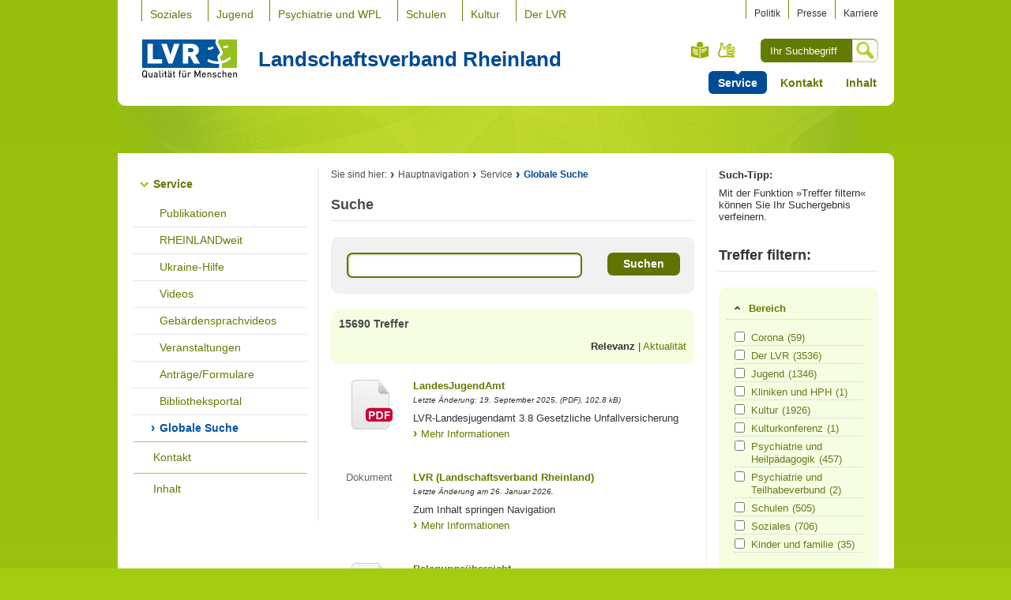

--- FILE ---
content_type: text/css
request_url: https://www.lvr.de/media/mastervorlagen/css/cookies.css
body_size: 1998
content:
/* Project name: www.lvr.de (P) */
/* Last generation date: 26.01.2026 21:53 */
/* File: cookies.css */
#cookiebanner {
position: fixed;
top: 50%;
left: 50%;
transform: translate(-50%, -50%);
width: 100%;
box-shadow: 0 0 60px 0 #000000;
border: 2px #ffffff solid;
background-color: #ffffff;
color: #000000;
z-index: 9999;
text-align: left;
font-size: 100%;
}
#cookiebanner .col-sm-6{
line-height: 1.4;
}
#cookiebanner .col-sm-4,
#cookiebanner .col-sm-6 {
position: relative;
width: 100%;
min-height: 1px;
padding-right: 15px;
padding-left: 15px;
}
@media (min-width: 576px){
#cookiebanner .container {
max-width: 540px;
}
}
@media (min-width: 768px){
#cookiebanner .container {
max-width: 720px;
}
}
@media (min-width: 992px){
#cookiebanner .container {
max-width: 960px;
}
}
@media (min-width: 576px){
#cookiebanner .col-sm-6 {
-ms-flex: 0 0 50%;
flex: 0 0 50%;
max-width: 50%;
}
#cookiebanner .col-sm-4 {
-ms-flex: 0 0 33.333333%;
flex: 0 0 33.333333%;
max-width: 33.333333%;
}
}
#cookiebanner .p-2 {
padding: .5rem!important;
}
#cookiebanner .pb-3 {
padding-bottom: 1rem!important;
}
#cookiebanner.pb-2 {
padding-bottom: .5rem!important;
}
#cookiebanner.pt-2 {
padding-top: .5rem!important;
}
#cookiebanner .mr-2{
margin-right: .5rem!important;
}
#cookiebanner .mb-2{
margin-bottom: .5rem!important;
}
#cookiebanner .m-1 {
margin: .25rem!important;
}
#cookiebanner .float-left {
color: #494949;
box-sizing: border-box;
float: left!important;
}
#cookiebanner ::after, #cookiebanner ::before {
box-sizing: border-box;
}
#cookiebanner.container-fluid {
padding-right: 15px;
padding-left: 15px;
margin-right: auto;
margin-left: auto;
font-size: 14px;
position: fixed;
top: 50%;
left: 50%;
transform: translate(-50%, -50%);
width: 100%;
}
#cookiebanner .container {
width: 100%;
padding-right: 15px;
padding-left: 15px;
margin-right: auto;
margin-left: auto;
box-sizing: border-box;
}
#cookiebanner .justify-content-around {
display: flex;
flex-wrap: wrap;
margin-right: -15px;
margin-left: -15px;
justify-content: space-around!important;
}
#cookiebanner h3 {
margin: 0px;
color: #000000;
text-align: left;
font-size: 16px;
font-weight: bold;
}
#cookiebanner a,
.inlineCookieOverlay a {
color: #004b95;
opacity: 1;
font-weight: normal;
text-decoration: none;
}
#cookiebanner a:focus-visible {
outline: 2px solid #000;
}
.focusOutline #cookiebanner .custom-control label:focus-visible::after,
.focusOutline #cookiebanner input:focus-visible,
.inlineCookieOptoutCheckbox input:focus-visible {
outline: 2px solid #000!important;
}
#cookiebanner button:focus-visible,
.inlineCookieOverlay button:focus-visible {
border: 4px #fff double;
}
#cookiebanner .custom-control a{
font-weight: 400;
}
#cookiebanner .custom-control a:focus{
text-decoration: underline;
}
#cookiebanner a:hover{
color: #004b95;
opacity: 1;
text-decoration: underline;
}
#cookiebanner button:hover{
text-decoration: underline;
}
#cookiebanner .custom-control {
position: relative;
display: block;
min-height: 1.5rem;
padding-left: 1.0rem;
padding-bottom: 0.25rem;
}
#cookiebanner .custom-control-input {
margin: 0;
font-family: 'SourceSans3-Regular';
font-weight: 400;
font-style: normal;
font-stretch: normal;
src: url("https://media.lvr.de/sourcesans3/sourcesans3_regular.woff2") format("woff2");
font-size: inherit;
line-height: inherit;
overflow: visible;
box-sizing: border-box;
padding: 0;
position: absolute;
z-index: -1;
opacity: 0;
}
#cookiebanner .custom-control-label {
display: inline-block;
line-height: 1.6;
position: relative;
margin-bottom: 0;
padding-left: 10px;
cursor: pointer;
font-weight: normal;
text-decoration: none;
}
#cookiebanner .custom-control-label::before {
position: absolute;
top: .25rem;
left: -1.0rem;
display: block;
width: 16px;
height: 16px;
pointer-events: none;
content: "";
-webkit-user-select: none;
-moz-user-select: none;
-ms-user-select: none;
user-select: none;
background-color: #dee2e6;
}
#cookiebanner .custom-control-label::before {
border: 1px solid #000!important;
background-color: #fff!important;
border-radius: 3px;
}
#cookiebanner .custom-control-label::after {
left: -1.0rem;
position: absolute;
top: .25rem;
display: block;
width: 16px;
height: 16px;
content: "";
background-repeat: no-repeat;
background-position: center center;
background-size: 50% 50%;
padding-left: 1px;
padding-top: 0px;
cursor: pointer;
border-radius: 3px;
text-align: center;
}
#cookiebanner .custom-control-input:checked~.custom-control-label::after {
font-family: "Font Awesome 5 Pro";
content: "\f00c";
float: left;
background-image: none;
font-size: 10px;
}
#cookiebanner .custom-control-input:checked~.custom-control-label::after {
color: #ffffff;
background-color: #004b95;
}
#cookiebanner .custom-control-input:checked~.custom-control-label::after {
color: #ffffff;
}
#cookiebanner .custom-control-input:disabled~.custom-control-label,
#cookiebanner .custom-control-input:disabled~.custom-control-label::after {
cursor: not-allowed;
}
#cookiebanner .btn-success,
.cookiebanner.btn-success {
box-sizing: border-box;
margin: 0;
font-family: 'SourceSans3-Regular';
font-weight: 400;
font-style: normal;
font-stretch: normal;
src: url("https://media.lvr.de/sourcesans3/sourcesans3_regular.woff2") format("woff2");
overflow: visible;
text-transform: none;
display: inline-block;
text-align: center;
white-space: nowrap;
vertical-align: middle;
user-select: none;
border: 4px solid transparent;
transition: none;
padding: .25rem .5rem;
border-radius: .2rem;
-webkit-appearance: button;
cursor: pointer;
color: #ffffff;
background-color: #004b95;
border-color: #004b95;
}
#cookiebanner .btn-success:hover,
#cookiebanner .btn-secondary:hover,
.cookiebanner.btn-success:hover {
text-decoration: underline;
}
#cookiebanner .btn-secondary {
box-sizing: border-box;
margin: 0;
font-family: 'SourceSans3-Regular';
font-weight: 400;
font-style: normal;
font-stretch: normal;
src: url("https://media.lvr.de/sourcesans3/sourcesans3_regular.woff2") format("woff2");
overflow: visible;
text-transform: none;
display: inline-block;
text-align: center;
white-space: nowrap;
vertical-align: middle;
user-select: none;
border: 4px solid transparent;
transition: none;
padding: .25rem .5rem;
border-radius: .2rem;
-webkit-appearance: button;
cursor: pointer;
color: #ffffff;
background-color: #6c757d;
border-color: #6c757d;
}
#cookiebanner .btn{
margin-bottom: 5px!important;
font-size: 14px;
width: auto;
height: auto;
background-image: none;
float: left;
}
.custom-control-input:disabled~.custom-control-label {
color: #6c757d;
}
.inlineCookieOptoutCheckbox {
margin: auto;
}
.inlineCookieOptoutCheckbox input {
cursor: pointer;
width: auto;
}
.inlineCookieOptoutCheckbox label {
cursor: pointer;
padding-left: 5px;
line-height: 1.6;
display: inline;
font-weight: normal;
}
.inlineCookieOptoutCheckbox p {
padding-bottom: 5px!important;
margin: 0px!important;
}
.inlineCookieOverlay {
padding: 20px;
box-shadow: 0 0 16px 0 rgba(0,0,0,40%);
margin: 40px;
background-color:#f1f1f1;
}
.inlineCookieOverlay p {
line-height: 1.4;
padding-bottom: 10px;
text-align: left;
width: auto!important;
}
.inlineCookieOverlay a,
.inlineCookieOverlay a:visited {
color: #004b95!important;
}
.inlineCookieOverlay a:hover {
text-decoration: underline;
}
.inlineCookieOverlay .secondText{
color:#515151;
}
#cookiebanner.small-size .container,
#cookiebanner.middle-size .container {
max-width: 100%;
}
#cookiebanner.small-size{
font-size: 30px;
}
#cookiebanner.middle-size{
font-size: 20px;
}
#cookiebanner.small-size .custom-control-label::before,
#cookiebanner.small-size .custom-control-label::after {
width: 35px;
height: 35px;
}
#cookiebanner.middle-size .custom-control-label::before,
#cookiebanner.middle-size .custom-control-label::after {
width: 20px;
height: 20px;
}
#cookiebanner.middle-size .custom-control-label {
padding-left: 20px;
padding-bottom: 10px;
}
#cookiebanner.small-size .custom-control-label {
padding-left: 30px;
padding-bottom: 20px;
}
#cookiebanner.small-size .custom-control-input:checked~.custom-control-label::after {
font-size: 22px;
}
#cookiebanner.middle-size .custom-control-input:checked~.custom-control-label::after {
font-size: 14px;
}
#cookiebanner.small-size .col-sm-6 {
-ms-flex: 0 0 95%;
flex: 0 0 95%;
max-width: 95%;
}
#cookiebanner.small-size .col-sm-4 {
-ms-flex: 0 0 95%;
flex: 0 0 95%;
max-width: 95%;
}
#cookiebanner.middle-size .btn{
margin-bottom: 10px !important;
font-size: 20px;
}
#cookiebanner.small-size .btn{
margin-bottom: 20px !important;
font-size: 30px;
}
#cookiebanner.middle-size h3 {
font-size: 22px;
}
#cookiebanner.small-size h3 {
font-size: 32px;
}